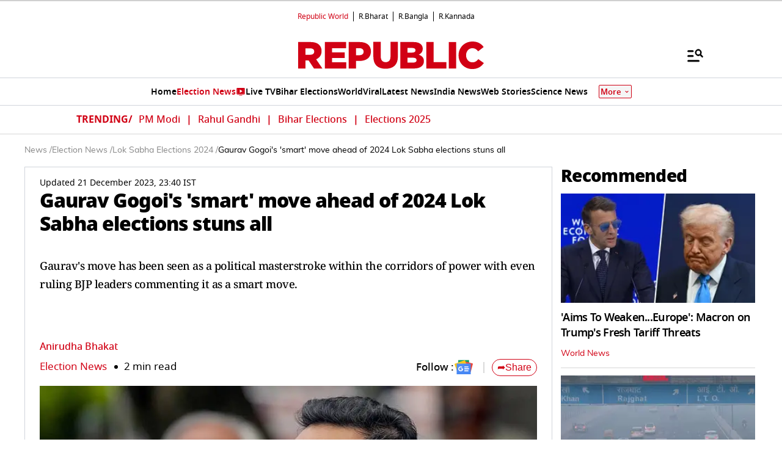

--- FILE ---
content_type: text/html; charset=utf-8
request_url: https://www.google.com/recaptcha/api2/aframe
body_size: 139
content:
<!DOCTYPE HTML><html><head><meta http-equiv="content-type" content="text/html; charset=UTF-8"></head><body><script nonce="GCZIhj5gOL6esbM3iWpwhw">/** Anti-fraud and anti-abuse applications only. See google.com/recaptcha */ try{var clients={'sodar':'https://pagead2.googlesyndication.com/pagead/sodar?'};window.addEventListener("message",function(a){try{if(a.source===window.parent){var b=JSON.parse(a.data);var c=clients[b['id']];if(c){var d=document.createElement('img');d.src=c+b['params']+'&rc='+(localStorage.getItem("rc::a")?sessionStorage.getItem("rc::b"):"");window.document.body.appendChild(d);sessionStorage.setItem("rc::e",parseInt(sessionStorage.getItem("rc::e")||0)+1);localStorage.setItem("rc::h",'1768923155765');}}}catch(b){}});window.parent.postMessage("_grecaptcha_ready", "*");}catch(b){}</script></body></html>

--- FILE ---
content_type: application/javascript; charset=utf-8
request_url: https://fundingchoicesmessages.google.com/f/AGSKWxXVJ5lpOYQ2r7nw_IwuyXaphfkPR8O68djuWtIBCvqmYTmTH_kSRWjbz_AVJti9Rv1CpkrbrYivp0xLyXZGhkiQCce862PC34Mj4bBzgirXCod2JcjTs1pBwd4rOOEAbrdyJrkmrA==?fccs=W251bGwsbnVsbCxudWxsLG51bGwsbnVsbCxudWxsLFsxNzY4OTIzMTU1LDU4MjAwMDAwMF0sbnVsbCxudWxsLG51bGwsW251bGwsWzcsOSw2XSxudWxsLDIsbnVsbCwiZW4iLG51bGwsbnVsbCxudWxsLG51bGwsbnVsbCwxXSwiaHR0cHM6Ly93d3cucmVwdWJsaWN3b3JsZC5jb20vZWxlY3Rpb25zL2xvay1zYWJoYS1lbGVjdGlvbnMtMjAyNC9nYXVyYXYtZ29nb2ktcy1zbWFydC1tb3ZlLWFoZWFkLW9mLTIwMjQtbG9rLXNhYmhhLWVsZWN0aW9ucy1zdHVucy1hbGwiLG51bGwsW1s4LCJNOWxrelVhWkRzZyJdLFs5LCJlbi1VUyJdLFsxOSwiMiJdLFsxNywiWzBdIl0sWzI0LCIiXSxbMjksImZhbHNlIl1dXQ
body_size: 216
content:
if (typeof __googlefc.fcKernelManager.run === 'function') {"use strict";this.default_ContributorServingResponseClientJs=this.default_ContributorServingResponseClientJs||{};(function(_){var window=this;
try{
var np=function(a){this.A=_.t(a)};_.u(np,_.J);var op=function(a){this.A=_.t(a)};_.u(op,_.J);op.prototype.getWhitelistStatus=function(){return _.F(this,2)};var pp=function(a){this.A=_.t(a)};_.u(pp,_.J);var qp=_.Zc(pp),rp=function(a,b,c){this.B=a;this.j=_.A(b,np,1);this.l=_.A(b,_.Nk,3);this.F=_.A(b,op,4);a=this.B.location.hostname;this.D=_.Dg(this.j,2)&&_.O(this.j,2)!==""?_.O(this.j,2):a;a=new _.Og(_.Ok(this.l));this.C=new _.bh(_.q.document,this.D,a);this.console=null;this.o=new _.jp(this.B,c,a)};
rp.prototype.run=function(){if(_.O(this.j,3)){var a=this.C,b=_.O(this.j,3),c=_.dh(a),d=new _.Ug;b=_.fg(d,1,b);c=_.C(c,1,b);_.hh(a,c)}else _.eh(this.C,"FCNEC");_.lp(this.o,_.A(this.l,_.Ae,1),this.l.getDefaultConsentRevocationText(),this.l.getDefaultConsentRevocationCloseText(),this.l.getDefaultConsentRevocationAttestationText(),this.D);_.mp(this.o,_.F(this.F,1),this.F.getWhitelistStatus());var e;a=(e=this.B.googlefc)==null?void 0:e.__executeManualDeployment;a!==void 0&&typeof a==="function"&&_.Qo(this.o.G,
"manualDeploymentApi")};var sp=function(){};sp.prototype.run=function(a,b,c){var d;return _.v(function(e){d=qp(b);(new rp(a,d,c)).run();return e.return({})})};_.Rk(7,new sp);
}catch(e){_._DumpException(e)}
}).call(this,this.default_ContributorServingResponseClientJs);
// Google Inc.

//# sourceURL=/_/mss/boq-content-ads-contributor/_/js/k=boq-content-ads-contributor.ContributorServingResponseClientJs.en_US.M9lkzUaZDsg.es5.O/d=1/exm=ad_blocking_detection_executable,kernel_loader,loader_js_executable,web_iab_tcf_v2_signal_executable/ed=1/rs=AJlcJMzanTQvnnVdXXtZinnKRQ21NfsPog/m=cookie_refresh_executable
__googlefc.fcKernelManager.run('\x5b\x5b\x5b7,\x22\x5b\x5bnull,\\\x22republicworld.com\\\x22,\\\x22AKsRol_c0tlrWU3V6g-A_i5zNuckwLA8oS72VUeYP_aup6Q_waW715jItmYmNnZ0e8NILB9vlxdYLYCeN9Lgrk1XHJOkg3slbS8aUQyQbv4Ab37gm06kHKt3mzkjx1CSoHEQ-2ub7tj8L0B0yQ69BHsaZ--FUpcOFQ\\\\u003d\\\\u003d\\\x22\x5d,null,\x5b\x5bnull,null,null,\\\x22https:\/\/fundingchoicesmessages.google.com\/f\/AGSKWxVpMuzOSvOLl4siLN5sGNRkeGSo05n8lAT2III1FomtUEUzHHQGf1Apxd_bFBqLaZ_0tJ60fy2zbIeBXDj44FtdH-BSINTxqpVsytUAyPFOZa8i9pf9QffxiKFy5MfveJ0cPSCLLQ\\\\u003d\\\\u003d\\\x22\x5d,null,null,\x5bnull,null,null,\\\x22https:\/\/fundingchoicesmessages.google.com\/el\/AGSKWxWTT2MM3VmGBUetfAXZlOrIHQf3-3KHPRbPBcVXxbUoVGj6qEV_S4O5nrcQRzZFUYDAAN9x6dJjVQSHjsgU8CC_2ns5Q4IpwULEjngRFT2jDyVYuys_PZLUDpYTvtVbbP2EXVYK-g\\\\u003d\\\\u003d\\\x22\x5d,null,\x5bnull,\x5b7,9,6\x5d,null,2,null,\\\x22en\\\x22,null,null,null,null,null,1\x5d,null,\\\x22Privacy and cookie settings\\\x22,\\\x22Close\\\x22,null,null,null,\\\x22Managed by Google. Complies with IAB TCF. CMP ID: 300\\\x22\x5d,\x5b3,1\x5d\x5d\x22\x5d\x5d,\x5bnull,null,null,\x22https:\/\/fundingchoicesmessages.google.com\/f\/AGSKWxUTV8Um4SN0sRc7NKQlVRxA7Hs7INxTNfE-Kgxz4O4TggllBiqhV-KsEx4tavIM3Cpv6WrOuiIZR6Jnszm_FIItQQYt4b8-r0-EKt8FAryMZzgCK3leM8kycAFVxLZxl3Yi8l9znQ\\u003d\\u003d\x22\x5d\x5d');}

--- FILE ---
content_type: application/javascript; charset=utf-8
request_url: https://fundingchoicesmessages.google.com/f/AGSKWxUatOjvzScbO1aSKqsxnJ9QquQXh5wo3awyczlwVEQRJUuBn5DC7J7BGKRXbX5nEV43gftHRDkhW5FCnUZcTTRPGuVGzMGIrWgbfESxLSZmYbXT_E09JMFgCXv4GjfCpM3-zn4YcTQShZHFLCMIUss2RiKEqMM4nK3oKevoNcm19Yq79XziwiouTPhl/_/sevenads./468xads._buzzAd_/wp-bannerize-/adblock_detector.
body_size: -1290
content:
window['953b68af-2454-4068-814f-6b0a7e43c567'] = true;